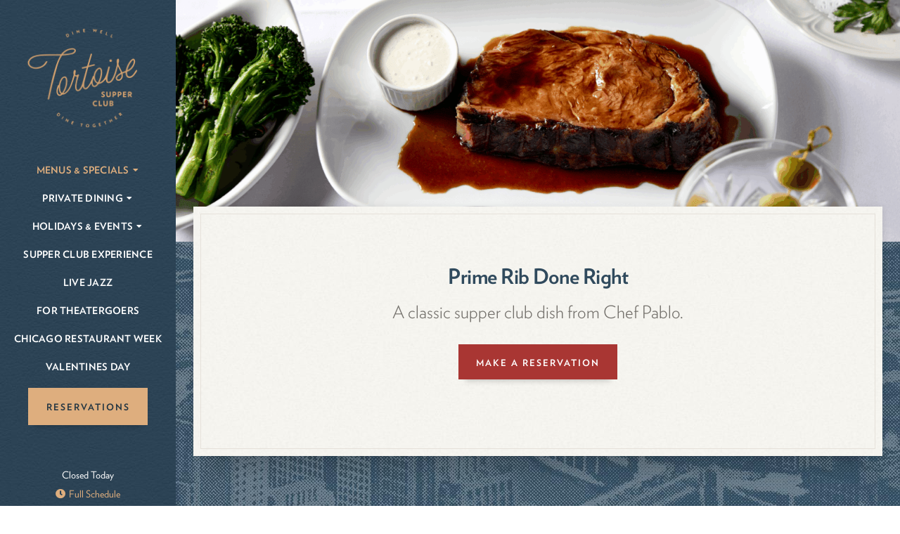

--- FILE ---
content_type: application/javascript
request_url: https://tortoisesupperclub.com/wp-content/themes/orbitmedia/js/min/orbit.min.js?ver=1713543052
body_size: 116
content:
!function(e){e(window).load((function(){var t,a=(t={},function(e,a,s){s||(s="Don't call this twice without a uniqueId"),t[s]&&clearTimeout(t[s]),t[s]=setTimeout(e,a)});function s(t,a){var s=e(t);s.find(a);s.each((function(){var t=0;e(this).find(a).each((function(){var a=e(this).height();t=a>t?a:t,e(this).height(t)}))}))}e(".et_pb_blog_grid_wrapper").length&&(s(".et_pb_blog_grid_wrapper",".et_pb_post"),e(window).resize((function(){e(".et_pb_post").height("auto"),a((function(){s(".et_pb_blog_grid_wrapper",".et_pb_post")}),300,"post")})))})),e(document).ready((function(){switch(e("#et_mobile_nav_menu .mobile_nav li").each((function(){e(this).attr("id")&&e(this).attr("id",e(this).attr("id")+"-mobile")})),e(".et_pb_section_video_bg video").attr("muted",""),e(".et_pb_row").each((function(){var t=e(this),a="et_pb_row";t.children().each((function(){var t=e(this);t.hasClass("et_pb_column_1_2")&&(a+="_1_2"),t.hasClass("et_pb_column_1_3")&&(a+="_1_3"),t.hasClass("et_pb_column_2_3")&&(a+="_2_3")})),t.addClass(a)})),0==e(".single-post #sidebar").length&&e("body").addClass("full-width"),e(".menu-item-has-children").each((function(){e(this).append('<span class="caret"></span>'),e(this).hasClass("current-menu-ancestor")&&e(this).addClass("open")})),(new Date).getDay()){case 0:e(".hours.sunday").addClass("js-currentDay");break;case 1:e(".hours.monday").addClass("js-currentDay");break;case 2:e(".hours.tuesday").addClass("js-currentDay");break;case 3:e(".hours.wednesday").addClass("js-currentDay");break;case 4:e(".hours.thursday").addClass("js-currentDay");break;case 5:e(".hours.friday").addClass("js-currentDay");break;case 6:e(".hours.saturday").addClass("js-currentDay")}setTimeout((function(){e(".list-wrap:not(.listselect-wrap) .nf-field-label label").contents().unwrap().wrap('<div class="listgroup-label"></div>'),e("#tripleseat_embed_form table").removeAttr("border").removeAttr("cellpadding").removeAttr("cellspacing"),e("#tripleseat_embed_form select").attr("role","listbox")}),1500),setTimeout((function(){e("#tripleseat_embed_form select").attr("role","listbox")}),3e3),e("input.hasDatepicker").click((function(){e(".ui-datepicker select").attr("role","listbox")})),e("#tripleseat_embed_form .row_phone_number td").attr("colspan","2"),e("#tripleseat_embed_form select").wrap('<div class="select-wrapper"></div>');const t=".oms-section-burns",a=".burn-images .et_pb_image";if(0!==e(t).length){let s=document.getElementById("burn").childElementCount;e(".burn-images").addClass("image-count"+s),e(t).append('<a href="#" class="play-pause">Pause</a>'),e((function(){e(".play-pause").click((function(t){if(t.preventDefault(),e(a).hasClass("pause"))return e(a).removeClass("pause"),void e(this).text("Pause").removeClass("btn-paused");e(a).addClass("pause"),e(this).text("Play").addClass("btn-paused")}))}))}})),e(document).on("click","span.caret",(function(){e(this).parent().toggleClass("open")}));e("#tripleseat_embed_form #lead_submit").click((function(){e("html, body").animate({scrollTop:e("#tripleseat_embed_form").offset().top},2e3)}))}(jQuery);